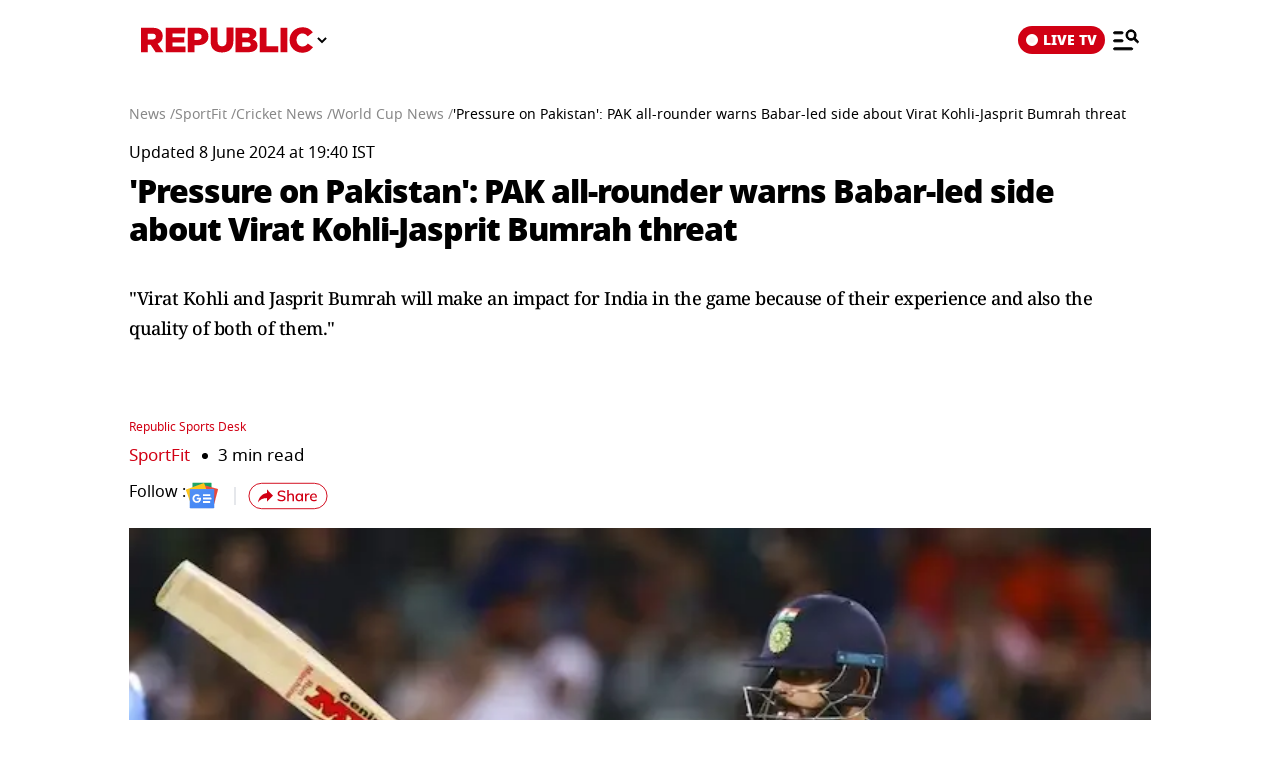

--- FILE ---
content_type: text/html; charset=UTF-8
request_url: https://www.republicworld.com/amp/sports/cricket/world-cup/pressure-on-pakistan-pak-all-rounder-warns-babar-led-side-about-virat-kohli-jasprit-bumrah-threat
body_size: 23614
content:
<!doctype html>
<html lang="en"  amp>

<head>
<title>'Pressure on Pakistan': PAK all-rounder warns Babar-led side about Virat Kohli-Jasprit Bumrah threat | Republic World</title>
<link rel="canonical" href="https://www.republicworld.com/sports/cricket/world-cup/pressure-on-pakistan-pak-all-rounder-warns-babar-led-side-about-virat-kohli-jasprit-bumrah-threat">
<meta charset="utf-8">
<meta name="description" content="&amp;quot;Virat Kohli and Jasprit Bumrah will make an impact for India in the game because of their experience and also the quality of both of them.&amp;quot;">
<meta name="keywords" content="Virat Kohli, Jasprit Bumrah, Bumrah, Kohli, India vs Pakistan, IND vs PAK, Fawad Alam, Alam, Mohammad Amir">
<meta name="news_keywords" content="Virat Kohli, Jasprit Bumrah, Bumrah, Kohli, India vs Pakistan, IND vs PAK, Fawad Alam, Alam, Mohammad Amir">
<meta name="google-site-verification" content="cU_o7P6kj1ep1tjsazcIG4QcPL5NCBOdZObrhg8xUAU">
<meta name="msvalidate.01" content="127C64218333E9EC24FE29E7FB7C7816">
<meta name="language" content="en_IN">
<meta name="dc.language" content="en_IN">
<meta name="DC.format" content="text/html">
<meta name="DC.rights" content="https://www.republicworld.com/privacy-policy/">
<meta name="robots" content="index, follow">
<meta name="googlebot" content="index, follow">
<meta name="robots" content="max-snippet:-1, max-image-preview:large">
<meta name="mobile-web-app-capable" content="yes">
<meta name="viewport" content="width=device-width,minimum-scale=1,initial-scale=1">
<meta name="application-name" content="Republic World">
<meta property="fb:admins" content="100022662586814">
<meta property="fb:app_id" content="1844715279113959">
<meta property="fb:pages" content="1159346367512575">
<meta itemprop="description" content="&amp;quot;Virat Kohli and Jasprit Bumrah will make an impact for India in the game because of their experience and also the quality of both of them.&amp;quot;">
<meta itemprop="image" content="https://img.republicworld.com/rimages/vk2022-171706018379816_9.webp">
<meta itemprop="url" content="https://www.republicworld.com/sports/cricket/world-cup/pressure-on-pakistan-pak-all-rounder-warns-babar-led-side-about-virat-kohli-jasprit-bumrah-threat">
<meta itemprop="thumbnailUrl" content="https://img.republicworld.com/rimages/vk2022-171706018379816_9.webp">
<meta itemprop="headline" content="'Pressure on Pakistan': PAK all-rounder warns Babar-led side about Virat Kohli-Jasprit Bumrah threat">
<meta itemprop="inLanguage" content="en_IN">
<meta itemprop="sourceOrganization" content="Republic World">
<meta itemprop="datePublished" content="2024-06-08T19:40:50+05:30">
<meta itemprop="dateModified" content="2024-06-08T19:40:51+05:30">
<meta itemprop="publisher" content="Republic World">
<meta itemprop="editor" content="Republic World">
<meta itemprop="startDate" content="2024-06-08T19:40:50+05:30">
<meta itemprop="dateModified" property="article:modified" content="2024-06-08T19:40:51+05:30">
<meta property="article:published" itemprop="datePublished" content="2024-06-08T19:40:50+05:30">
<meta itemprop="name" content="'Pressure on Pakistan': PAK all-rounder warns Babar-led side about Virat Kohli-Jasprit Bumrah threat">
<meta itemprop="keywords" content="Virat Kohli, Jasprit Bumrah, Bumrah, Kohli, India vs Pakistan, IND vs PAK, Fawad Alam, Alam, Mohammad Amir">
<meta name="article:author" content="Republic Sports Desk">
<meta name="twitter:card" content="summary_large_image">
<meta name="twitter:image" content="https://img.republicworld.com/rimages/vk2022-171706018379816_9.webp">
<meta name="twitter:creator" content="@republic">
<meta name="twitter:site" content="@republic">
<meta name="twitter:app:country" content="IN">
<meta name="twitter:app:name:googleplay" content="Republic World">
<meta name="twitter:app:name:iphone" content="Republic World">
<meta name="twitter:description" content="&amp;quot;Virat Kohli and Jasprit Bumrah will make an impact for India in the game because of their experience and also the quality of both of them.&amp;quot;">
<meta name="twitter:title" content="'Pressure on Pakistan': PAK all-rounder warns Babar-led side about Virat Kohli-Jasprit Bumrah threat">
<meta name="tweetmeme-title" content="'Pressure on Pakistan': PAK all-rounder warns Babar-led side about Virat Kohli-Jasprit Bumrah threat">
<meta name="twitter:url" content="https://www.republicworld.com/amp/sports/cricket/world-cup/pressure-on-pakistan-pak-all-rounder-warns-babar-led-side-about-virat-kohli-jasprit-bumrah-threat">
<meta name="twitter:image:alt" content="T20 World Cup records">
<meta property="og:site_name" content="Republic World">
<meta property="og:locale" content="en_IN">
<meta property="og:url" content="https://www.republicworld.com/sports/cricket/world-cup/pressure-on-pakistan-pak-all-rounder-warns-babar-led-side-about-virat-kohli-jasprit-bumrah-threat">
<meta property="og:type" content="article">
<meta property="og:title" content="'Pressure on Pakistan': PAK all-rounder warns Babar-led side about Virat Kohli-Jasprit Bumrah threat">
<meta property="og:description" content="&amp;quot;Virat Kohli and Jasprit Bumrah will make an impact for India in the game because of their experience and also the quality of both of them.&amp;quot;">
<meta property="og:image" content="https://img.republicworld.com/rimages/vk2022-171706018379816_9.webp">
<meta property="og:image:width" content="1200">
<meta property="og:image:height" content="675">
<meta property="og:image:alt" content="T20 World Cup records">
<meta property="article:published_time" content="2024-06-08T19:40:50+05:30">
<meta property="article:modified_time" content="2024-06-08T19:40:51+05:30">





  
  
	<style amp-custom>.sidebar-content{display:flex;margin:0 auto}.ampstart-navbar-trigger{float:right;font-size:2rem;line-height:3.5rem;padding-right:.5rem;width:30px}.sidebar-content{justify-content:space-between;max-width:1022px;padding:1rem;position:relative}.categoriesWrapper{display:grid;font-size:1rem;font-weight:600;grid-template-columns:1fr;padding-bottom:2.25rem;padding-left:1.25rem;padding-right:1.25rem;position:relative;text-transform:capitalize}.menu-items{align-items:center;display:inline-flex}.menu-items amp-img{height:16px;margin:4px 6px 0 0;width:16px}.topheader{width:100%}*,:after,:before{border:0 solid #e5e7eb;box-sizing:border-box}:after,:before{--tw-content:""}html{line-height:1.5;-webkit-text-size-adjust:100%;font-family:ui-sans-serif,system-ui,sans-serif,Apple Color Emoji,Segoe UI Emoji,Segoe UI Symbol,Noto Color Emoji;font-feature-settings:normal;font-variation-settings:normal;-moz-tab-size:4;-o-tab-size:4;tab-size:4;-webkit-tap-highlight-color:transparent}body{line-height:inherit;margin:0}hr{border-top-width:1px;color:inherit;height:0}h1,h2,h3,h5{font-size:inherit;font-weight:inherit}a{color:inherit;text-decoration:inherit}button,select{color:inherit;font-family:inherit;font-feature-settings:inherit;font-size:100%;font-variation-settings:inherit;font-weight:inherit;line-height:inherit;margin:0;padding:0}button,select{text-transform:none}[type=button],button{-webkit-appearance:button;background-color:transparent;background-image:none}::-webkit-inner-spin-button,::-webkit-outer-spin-button{height:auto}::-webkit-search-decoration{-webkit-appearance:none}::-webkit-file-upload-button{-webkit-appearance:button;font:inherit}h1,h2,h3,h5,hr,p{margin:0}ul{list-style:none;margin:0;padding:0}[role=button],button{cursor:pointer}img,svg{display:block;vertical-align:middle}img{height:auto;max-width:100%}[hidden]{display:none}*,:after,:before{--tw-border-spacing-x:0;--tw-border-spacing-y:0;--tw-translate-x:0;--tw-translate-y:0;--tw-rotate:0;--tw-skew-x:0;--tw-skew-y:0;--tw-scale-x:1;--tw-scale-y:1;--tw-pan-x: ;--tw-pan-y: ;--tw-pinch-zoom: ;--tw-scroll-snap-strictness:proximity;--tw-gradient-from-position: ;--tw-gradient-via-position: ;--tw-gradient-to-position: ;--tw-ordinal: ;--tw-slashed-zero: ;--tw-numeric-figure: ;--tw-numeric-spacing: ;--tw-numeric-fraction: ;--tw-ring-inset: ;--tw-ring-offset-width:0px;--tw-ring-offset-color:#fff;--tw-ring-color:rgba(59,130,246,.5);--tw-ring-offset-shadow:0 0 #0000;--tw-ring-shadow:0 0 #0000;--tw-shadow:0 0 #0000;--tw-shadow-colored:0 0 #0000;--tw-blur: ;--tw-brightness: ;--tw-contrast: ;--tw-grayscale: ;--tw-hue-rotate: ;--tw-invert: ;--tw-saturate: ;--tw-sepia: ;--tw-drop-shadow: ;--tw-backdrop-blur: ;--tw-backdrop-brightness: ;--tw-backdrop-contrast: ;--tw-backdrop-grayscale: ;--tw-backdrop-hue-rotate: ;--tw-backdrop-invert: ;--tw-backdrop-opacity: ;--tw-backdrop-saturate: ;--tw-backdrop-sepia: }::backdrop{--tw-border-spacing-x:0;--tw-border-spacing-y:0;--tw-translate-x:0;--tw-translate-y:0;--tw-rotate:0;--tw-skew-x:0;--tw-skew-y:0;--tw-scale-x:1;--tw-scale-y:1;--tw-pan-x: ;--tw-pan-y: ;--tw-pinch-zoom: ;--tw-scroll-snap-strictness:proximity;--tw-gradient-from-position: ;--tw-gradient-via-position: ;--tw-gradient-to-position: ;--tw-ordinal: ;--tw-slashed-zero: ;--tw-numeric-figure: ;--tw-numeric-spacing: ;--tw-numeric-fraction: ;--tw-ring-inset: ;--tw-ring-offset-width:0px;--tw-ring-offset-color:#fff;--tw-ring-color:rgba(59,130,246,.5);--tw-ring-offset-shadow:0 0 #0000;--tw-ring-shadow:0 0 #0000;--tw-shadow:0 0 #0000;--tw-shadow-colored:0 0 #0000;--tw-blur: ;--tw-brightness: ;--tw-contrast: ;--tw-grayscale: ;--tw-hue-rotate: ;--tw-invert: ;--tw-saturate: ;--tw-sepia: ;--tw-drop-shadow: ;--tw-backdrop-blur: ;--tw-backdrop-brightness: ;--tw-backdrop-contrast: ;--tw-backdrop-grayscale: ;--tw-backdrop-hue-rotate: ;--tw-backdrop-invert: ;--tw-backdrop-opacity: ;--tw-backdrop-saturate: ;--tw-backdrop-sepia: }.visible{visibility:visible}.static{position:static}.fixed{position:fixed}.absolute{position:absolute}.relative{position:relative}.sticky{position:sticky}.left-0{left:0}.right-4{right:1rem}.top-0{top:0}.top-2{top:.5rem}.z-50{z-index:50}.float-right{float:right}.m-0{margin:0}.m-2{margin:.5rem}.mx-3{margin-left:.75rem;margin-right:.75rem}.mx-auto{margin-left:auto;margin-right:auto}.my-0{margin-bottom:0;margin-top:0}.my-2{margin-bottom:.5rem;margin-top:.5rem}.mb-0{margin-bottom:0}.mb-11{margin-bottom:2.75rem}.mb-2{margin-bottom:.5rem}.mb-8{margin-bottom:2rem}.mr-2{margin-right:.5rem}.mt-0{margin-top:0}.mt-2{margin-top:.5rem}.mt-3{margin-top:.75rem}.inline-block{display:inline-block}.flex{display:flex}.grid{display:grid}.hidden{display:none}.h-20{height:5rem}.h-full{height:100%}.h-max{height:-moz-max-content;height:max-content}.w-2{width:.5rem}.w-full{width:100%}.max-w-5xl{max-width:64rem}.max-w-7xl{max-width:80rem}.max-w-full{max-width:100%}.cursor-pointer{cursor:pointer}.list-none{list-style-type:none}.grid-cols-1{grid-template-columns:repeat(1,minmax(0,1fr))}.flex-row{flex-direction:row}.flex-col{flex-direction:column}.flex-wrap{flex-wrap:wrap}.items-start{align-items:flex-start}.items-center{align-items:center}.items-baseline{align-items:baseline}.justify-start{justify-content:flex-start}.justify-center{justify-content:center}.justify-between{justify-content:space-between}.gap-0{gap:0}.gap-2{gap:.5rem}.gap-3{gap:.75rem}.gap-4{gap:1rem}.gap-5{gap:1.25rem}.overflow-auto{overflow:auto}.whitespace-nowrap{white-space:nowrap}.rounded-lg{border-radius:.5rem}.border{border-width:1px}.border-b{border-bottom-width:1px}.border-black{--tw-border-opacity:1;border-color:rgb(0 0 0/var(--tw-border-opacity))}.border-gray-300{--tw-border-opacity:1;border-color:rgb(209 213 219/var(--tw-border-opacity))}.border-opacity-15{--tw-border-opacity:.15}.bg-white{--tw-bg-opacity:1;background-color:rgb(255 255 255/var(--tw-bg-opacity))}.p-3{padding:.75rem}.px-2{padding-left:.5rem;padding-right:.5rem}.px-3{padding-left:.75rem;padding-right:.75rem}.px-5{padding-left:1.25rem;padding-right:1.25rem}.px-6{padding-left:1.5rem;padding-right:1.5rem}.py-1{padding-bottom:.25rem;padding-top:.25rem}.py-2{padding-bottom:.5rem;padding-top:.5rem}.py-5{padding-bottom:1.25rem;padding-top:1.25rem}.pb-10{padding-bottom:2.5rem}.pb-3{padding-bottom:.75rem}.pb-4{padding-bottom:1rem}.pt-0{padding-top:0}.pt-2{padding-top:.5rem}.pt-4{padding-top:1rem}.text-left{text-align:left}.text-center{text-align:center}.text-2xl{font-size:1.5rem;line-height:2rem}.text-base{font-size:1rem;line-height:1.5rem}.text-sm{font-size:.875rem;line-height:1.25rem}.text-xl{font-size:1.25rem;line-height:1.75rem}.text-xs{font-size:.75rem;line-height:1rem}.font-black{font-weight:900}.font-bold{font-weight:700}.font-medium{font-weight:500}.font-normal{font-weight:400}.font-semibold{font-weight:600}.capitalize{text-transform:capitalize}.leading-relaxed{line-height:1.625}.leading-snug{line-height:1.375}.leading-tight{line-height:1.25}.text-black{--tw-text-opacity:1;color:rgb(0 0 0/var(--tw-text-opacity))}.text-gray-600{--tw-text-opacity:1;color:rgb(75 85 99/var(--tw-text-opacity))}.text-white{--tw-text-opacity:1;color:rgb(255 255 255/var(--tw-text-opacity))}.shadow-lg{--tw-shadow:0 10px 15px -3px rgba(0,0,0,.1),0 4px 6px -4px rgba(0,0,0,.1);--tw-shadow-colored:0 10px 15px -3px var(--tw-shadow-color),0 4px 6px -4px var(--tw-shadow-color)}.shadow-lg{box-shadow:var(--tw-ring-offset-shadow,0 0 #0000),var(--tw-ring-shadow,0 0 #0000),var(--tw-shadow)}:root{--swiper-navigation-size:30px}html{font-display:swap}html[amp] p a{word-break:break-word}.storyContent p img{width:100%}.storyContent p{color:var(--black);font-size:17px;font-weight:500;letter-spacing:-.5px;line-height:1.6;padding-bottom:8px}.contentMainWrap{display:grid;grid-template-columns:72% 28%}body:has(.categoryCointainer) footer .contentWrapper,body:has(.categoryContentWrapper) footer .contentWrapper,body:has(.storyContainer) footer .contentWrapper{margin-left:auto;margin-right:auto;max-width:75rem}.contentWrapper{margin:0 auto;max-width:1022px;width:calc(85% - 120px)}.livedot{background-color:#fff;border-radius:50%;display:inline-block;height:12px;margin:0 5px 0 0;position:relative;width:12px}.livedot:before{animation:blink_2 1.5s ease-in-out infinite;background:#d10014;border-radius:50%;content:"";height:6px;left:50%;position:absolute;top:50%;transform:translate(-50%,-50%);width:6px}@keyframes blink_2{0%,to{opacity:1}50%{opacity:0}}@media screen and (max-width:680px){.contentMainWrap{display:grid;grid-template-columns:100%}.mainWrapper{margin-top:16px;width:100%}.storyContent p img{width:100%}.storyContent p{font-size:var(--font17)}}@media screen and (max-width:1280px){.mainWrapper{margin-top:24px;width:100%}.contentWrapper{width:calc(100% - 40px)}}@media only screen and (min-width:681px) and (max-width:1100px){.contentMainWrap{display:grid;grid-template-columns:100%}}.amp-str-nav-back-img.svelte-5jbm1m.svelte-5jbm1m{background-image:url(https://img.republicworld.com/icons/icons/menu-icon.svg);height:28px;width:26px}.costum-select-css.svelte-5jbm1m.svelte-5jbm1m{background:0 0;padding:0 8px;width:17px}.env-dt-img-ft.svelte-5jbm1m.svelte-5jbm1m{-o-object-fit:contain;object-fit:contain}noscript.svelte-5jbm1m img.svelte-5jbm1m{display:block;height:auto;width:100%}.amp-img-obj.svelte-5jbm1m.svelte-5jbm1m,.logi-img-obj.svelte-5jbm1m.svelte-5jbm1m{-o-object-fit:contain;object-fit:contain}.amp-img-obj.svelte-5jbm1m.svelte-5jbm1m{margin:4px 6px 0 0}amp-img.svelte-5jbm1m.svelte-5jbm1m{-o-object-fit:contain;object-fit:contain}.amp-logo.svelte-5jbm1m amp-img.svelte-5jbm1m{height:62px;width:172px}@keyframes svelte-enl3wk-scroll-left{0%{transform:translate(0)}to{transform:translate(-50%)}}.logo{cursor:pointer;margin:0 auto}.logo img{display:block;width:100%}@keyframes slideDown{0%{transform:translateY(-100%)}to{transform:translateY(0)}}@media screen and (max-width:1200px){.logo{margin:0;width:265px}}@media (max-width:1024px){@keyframes slideDown{0%{transform:translateY(-100%)}to{transform:translateY(0)}}}@media (max-width:767px){.logo{max-width:60%}}*{box-sizing:border-box}*,html{margin:0;padding:0}html{overflow-x:hidden}:root{--primary:#a20014;--secondary:#e8bf34;--white:#fff;--black:#000;--darkred:#d10014;--darkshadow:#b00011;--tab_redBorder:#b00011;--off_white:#d6d6d6;--footer-background:#fff3f3;--border-button:#b10516;--light_gray:#e0e0e0;--yellow:gold;--darkerGray:#474747;--blue:#0060df;--maroon:#7b000c;--breakingwidget:#b10203;--lightGreen:#29b25a;--darkPurple:#6d297d;--lightPurple:#893e9c;--enterainment:#bf0072;--lifestyle:#9f1b6a;--lifestylePink:#ff29a9;--body-font:"Noto Sans",Tahoma;--fnotodisplay:"Noto Sans Display",Tahoma;--fnotoSerif:"Noto Serif",serif;--fmulish:"Mulish",Tahoma;--fLora:"Lora",serif;--Barlow:"Barlow",Tahoma;--font38:38px;--font35:35px;--font52:52px;--font50:50px;--font46:46px;--font44:44px;--font36:36px;--font32:32px;--font30:30px;--font28:28px;--font26:26px;--font25:25px;--font24:24px;--font23:23px;--font22:22px;--font20:20px;--font18:18px;--font17:17px;--font16:16px;--font15:15px;--font14:14px;--font13:13px;--font12:12px;--font11:11px;--font10:10px;--font8:8px;--font7:7px}h3{font-size:var(--font26)}h5{font-size:var(--font20)}h1,h2,h3,h5,p{margin:0}body{font-family:Noto Sans,Tahoma;margin:0 auto;padding:0;touch-action:pan-x;touch-action:pan-y}a,a:focus,a:hover{cursor:pointer;text-decoration:none;transition:all .4s ease}a:active,a:focus,button:active,button:focus,button:hover{outline:0;transition:all .4s ease;-webkit-transition:all .4s ease;-moz-transition:all .4s ease;-ms-transition:all .4s ease;-o-transition:all .4s ease}button::-moz-focus-inner{outline:0}::-moz-selection{background:var(--primary);color:var(--white)}::selection{background:var(--primary);color:var(--white)}ul{margin:0;padding:0}.mainWrapper{margin-top:24px}.contentWrapper{margin:0 auto;max-width:1022px;width:calc(100% - 120px)}.borderRight{border-right:1px solid #c2c2c2}.textCenter{text-align:center}.flexwrap{flex-wrap:wrap}.flex,.flexwrap{display:flex}@keyframes pulse-white{0%{box-shadow:0 0 #ffffffe6;transform:scale(.95)}70%{box-shadow:0 0 0 10px #fff0;transform:scale(1)}to{box-shadow:0 0 #fff0;transform:scale(.95)}}@keyframes blink-animation{to{visibility:hidden}}::-webkit-scrollbar{display:none;-ms-overflow-style:none;scrollbar-width:none}@media screen and (max-width:1024px){body{overflow-x:hidden}.contentWrapper{width:calc(100% - 64px)}}@media (max-width:1280px){.mainWrapper{margin-top:24px;width:100%}.contentWrapper{width:calc(100% - 40px)}}@media (max-width:680px){body{overflow-x:hidden}.borderRight{border-right:none}.contentWrapper{width:calc(100% - 32px)}}a.svelte-ci979e.svelte-ci979e{text-decoration:none}@media (max-width:767px){select.svelte-ci979e.svelte-ci979e{display:none}}footer{background-color:var(--footer-background);padding:54px 0 40px}.footerRow{padding:36px 0}.mainFooterSection .footerRow{display:grid;grid-template-columns:20% 52% 23%;grid-column-gap:30px}.mainFooterSection .footerRow{padding:24px 0}.links li a{color:var(--black);display:inline-block;font-size:var(--font14);line-height:1.4;padding:8px 0}.logosRow{display:flex;flex-wrap:wrap;gap:12px;justify-content:center}.logosRow img{height:26px;padding:0 6px}.logosRow a{background-position:100%;background-repeat:no-repeat;background-size:100%;height:26px;-o-object-fit:cover;object-fit:cover}.downloadLogosRow a{background-position:100%;background-repeat:no-repeat;background-size:100%;display:block;height:62px;-o-object-fit:cover;object-fit:cover;position:relative;width:179px}.downloadLogosRow img{margin-bottom:17px;width:65%}.footerRow h5{font-size:var(--font14);font-weight:600;line-height:1.1;margin-bottom:16px}.ftrCol.borderRight{padding-right:30px}.copyright{font-size:var(--font14);font-weight:500;line-height:1.4}.links li a:hover{color:var(--primary);padding-left:5px}footer a:hover{color:var(--primary)}@media (max-width:1024px){.mainFooterSection .footerRow{grid-template-columns:100%;grid-column-gap:0}.ftrCol.borderRight{border-right:0}.ftrCol.borderRight{padding-right:0}.ftrCol .links{display:flex;flex-wrap:wrap}.ftrCol .links li{margin-right:1.5rem;width:auto}.ftrCol{border-bottom:1px solid var(--darkred);padding-bottom:20px}.mainFooterSection .footerRow{border-bottom:0;border-top:0;padding:20px 0 0}.logosRow{padding:24px 0 0}.downloadappBlock{padding:24px 0;text-align:center}footer{padding:15px 0 110px}.ftrflex{display:flex;flex-direction:column;flex-wrap:wrap}.mainFooterSection{order:3;width:100%}.copyrightSection{margin:0 auto;order:4;padding:24px 0 0;width:100%}.footerRow{border-bottom:1px solid var(--darkred);border-top:0;padding:24px 0}.downloadLogosRow img:last-child{margin-bottom:0}.downloadLogosRow{display:flex;justify-content:center}.downloadLogosRow img{margin-bottom:0;margin-right:15px;width:148px}.downloadLogosRow a{width:148px}.links li a{font-size:var(--font16);padding:8px 10px}}@media (max-width:767px){.downloadLogosRow img{margin:0 10px;width:180px}.downloadLogosRow a{width:180px}}@media (max-width:680px){footer .logosRow img{height:20px}.ftrCol .links li{width:50%}copyrightSection{padding:24px 0 0}.downloadappBlock,.footerRow{padding:24px 0}.downloadLogosRow,.mainFooterSection .footerRow{display:block}.downloadLogosRow img{margin:0 8px}.links li a{font-size:var(--font14);padding:8px 10px}.downloadLogosRow img{display:block}.downloadLogosRow a,.downloadLogosRow img{margin:8px auto;width:180px}footer .logosRow a{margin:5px auto}}select.svelte-nivro1.svelte-nivro1{display:none}a.svelte-zl3fj5.svelte-zl3fj5{text-decoration:none}img.svelte-zl3fj5.svelte-zl3fj5{border-radius:5px;height:40px;width:auto}@media screen and (max-width:680px){img.svelte-zl3fj5.svelte-zl3fj5{border:1px solid gray;border-radius:5px;height:33px;width:107px}}.ampBreadcrumb.svelte-1bylf4e.svelte-1bylf4e{min-height:20px}.storyBreadcrumb.svelte-1bylf4e.svelte-1bylf4e{margin-bottom:16px}.breadcrumb.svelte-1bylf4e ul.svelte-1bylf4e{display:flex;flex-wrap:nowrap;gap:4px;text-overflow:ellipsis;white-space:nowrap;width:100%}.breadcrumb.svelte-1bylf4e ul li.svelte-1bylf4e{font-size:14px;font-weight:400}.breadcrumb.svelte-1bylf4e a.svelte-1bylf4e{color:#888;transition:.4s}.storyContent a:-webkit-any-link{cursor:pointer}.description h3,.description ul{padding-bottom:16px}.description ul li{list-style-type:disc;margin-left:20px}.description ul li{font-size:var(--font22);font-weight:500;list-style-type:disc;padding-bottom:15px}.description{-webkit-user-select:none;-moz-user-select:none;user-select:none}.storyContent ul li{font-size:22px;list-style-type:disc;margin-left:42px}.topStorycard{margin:0 auto;padding:0;position:relative;text-align:left;top:0;width:100%;z-index:12}.published p{font-size:var(--font14);font-weight:500}.author{align-items:center;color:var(--darkred);display:flex;font-size:var(--font18);gap:8px}.author,.storyEditor{font-weight:500}.storyImg{text-align:center}.storyImg,.storyImg img{max-width:100%}.storyContent .storyImg:first-child img{width:100%}.imgCredit{color:var(--darkerGray);font-family:Mulish;font-size:var(--font14);padding:8px 0 0;text-align:left}.storyContent p{color:var(--black);font-size:var(--font17);font-weight:500;letter-spacing:-.5px;line-height:1.6;padding-bottom:8px}.storyContent p a{border-bottom:1px solid var(--blue);color:var(--blue)}.storyContent h2{color:#000;font-family:Noto Sans,Tahoma;font-size:28px;font-weight:800;letter-spacing:-.84px;line-height:120%;padding-bottom:8px;padding-top:20px}.storyContent h2 span{background-color:transparent}.storyContent p img{width:100%}.storyContent p img{margin-top:24px}@keyframes blink{0%{opacity:1}50%{opacity:0}to{opacity:1}}@media screen and (max-width:1024px){.published p{font-size:var(--font12);font-weight:500}.storyContent p{font-size:var(--font20)}.storyImg{max-width:100%}.storyImg img{width:100%}.storyContent h2{padding-bottom:10px}.topStorycard{width:92%}}@media screen and (max-width:767px){.storyContent ul li{font-size:17px}.storyContent p{font-size:var(--font20)}.description ul li{font-size:var(--font20)}.storyContent h2{font-size:var(--font26)}}@media screen and (max-width:680px){.storyContent ul li{font-size:17px}.published p{font-size:var(--font12)}.topStorycard{padding:0;width:100%}.description h3{font-size:var(--font20);font-weight:800}.storyContent p{font-size:var(--font17)}.author{font-size:13px}.follow img{height:23px;width:28px}.follow:before{margin:auto 16px;right:-12px}.follow{padding-right:16px}.imgCredit{font-size:var(--font12)}.storyContent p{font-size:var(--font17)}.storyContent h2{font-size:var(--font22)}.description ul li{font-size:var(--font17)}}.published p.svelte-brg13d span.svelte-brg13d{color:#d10014}.imgCredit.svelte-1x6295w{padding:8px 0}.minHieght185.svelte-crga7p{min-height:185px}.imgCredit.svelte-crga7p{padding:8px 0}.ampBreadcrumb.svelte-3sfysr.svelte-3sfysr{min-height:20px}.storyBreadcrumb.svelte-3sfysr.svelte-3sfysr{margin-bottom:16px}.breadcrumb.svelte-3sfysr ul.svelte-3sfysr{display:flex;flex-wrap:nowrap;gap:4px;text-overflow:ellipsis;white-space:nowrap;width:100%}.breadcrumb.svelte-3sfysr ul li.svelte-3sfysr{font-size:14px;font-weight:400}.breadcrumb.svelte-3sfysr a.svelte-3sfysr{color:#888;transition:.4s}.contentMainWrap.svelte-3sfysr.svelte-3sfysr{display:grid;grid-template-columns:100% 0;max-width:1200px;width:100%;grid-column-gap:0}@media screen and (max-width:680px){.storyBreadcrumb.svelte-3sfysr.svelte-3sfysr{padding:0}.breadcrumb.svelte-3sfysr ul li.svelte-3sfysr{font-size:12px}.contentWrapper.svelte-3sfysr.svelte-3sfysr{width:calc(100% - 32px)}.contentMainWrap.svelte-3sfysr.svelte-3sfysr{display:block}.mainWrapper.svelte-3sfysr.svelte-3sfysr{margin:0 auto;width:100%}.contentMainWrap.svelte-3sfysr.svelte-3sfysr{grid-template-columns:repeat(1,1fr)}}.grid.svelte-ooozxy{display:grid;gap:1rem;grid-template-columns:repeat(var(--columns),1fr)}.storyContent ul li{font-size:22px;list-style-type:disc;margin-left:20px}.Storyshare.svelte-9p22hr{height:24px}.google-news-icon.svelte-9p22hr{height:26.287px;width:32.003px}.vartical-dash.svelte-9p22hr{height:18px;width:1px}.borderWidthHeight.svelte-9p22hr{height:18px;width:1px}.marginLi.svelte-9p22hr{margin:0}.maxWidth350.svelte-9p22hr{max-width:350px}.backGroundColor1511119c.svelte-9p22hr{background-color:#1511119c}@media screen and (max-width:680px){.google-news-icon.svelte-9p22hr{flex-shrink:0;height:18.894px;width:23.002px}}.storyEditor.svelte-11s80fc .highlightName.svelte-11s80fc{color:#d10014}.bullet.svelte-11s80fc.svelte-11s80fc{font-size:17px;padding-left:12px}.bullet.svelte-11s80fc.svelte-11s80fc:before{background-color:#000;border-radius:50%;content:"";display:inline-block;height:6px;margin-right:10px;vertical-align:middle;width:6px}.category-label.svelte-11s80fc.svelte-11s80fc{color:#d10014;font-size:17px}.google-news-icon.svelte-11s80fc.svelte-11s80fc{height:26.287px;width:32.003px}.vartical-dash.svelte-11s80fc.svelte-11s80fc{height:18px;width:1px}@media screen and (max-width:680px){.category-label.svelte-11s80fc.svelte-11s80fc{align-items:center;display:flex;font-size:13px}.bullet.svelte-11s80fc.svelte-11s80fc{font-size:13px}.bullet.svelte-11s80fc.svelte-11s80fc:before{background-color:#000;border-radius:50%;content:"";display:inline-block;height:5px;margin-right:10px;vertical-align:middle;width:5px}.google-news-icon.svelte-11s80fc.svelte-11s80fc{flex-shrink:0;height:18.894px;width:23.002px}}li.svelte-13ir6zv.svelte-13ir6zv::marker{color:#292828}@keyframes svelte-13ir6zv-repu_ani_text{0%{background-position:0 0}to{background-position:200% 0}}@keyframes svelte-13ir6zv-blink{0%,to{opacity:0}50%{opacity:1}}.storyTitle.svelte-137fd8f h1.svelte-137fd8f{font-display:swap;line-height:1.2;min-height:110px}.custom-heading.svelte-137fd8f.svelte-137fd8f{line-height:1.4;min-height:120px}.storyBreadcrumb.svelte-137fd8f span.svelte-137fd8f{font-family:Mukta;line-height:130%}.storyTitle.svelte-137fd8f.svelte-137fd8f{text-align:left}.topStorycard.svelte-137fd8f .title-wrapper.svelte-137fd8f{align-items:flex-start}.custom-heading.svelte-137fd8f.svelte-137fd8f{font-family:"Noto Serif",-apple-system,BlinkMacSystemFont,Segoe UI,Roboto,Oxygen,Ubuntu,Cantarell,Helvetica Neue,Tahoma,sans-serif;font-size:18px;font-weight:400;letter-spacing:-.5px;line-height:30px;margin-bottom:.5rem;min-height:3.5lh;text-align:left}.engFont.svelte-137fd8f.svelte-137fd8f{font-family:Noto Sans,-apple-system,BlinkMacSystemFont,Segoe UI,Roboto,Oxygen,Ubuntu,Cantarell,Helvetica Neue,Tahoma,sans-serif;font-size:32px;font-weight:900;letter-spacing:-1px;line-height:44px}h1.svelte-137fd8f span.svelte-137fd8f{color:#d10014}@media screen and (max-width:680px){.storyBreadcrumb.svelte-137fd8f.svelte-137fd8f{padding:0}.custom-heading.svelte-137fd8f.svelte-137fd8f{font-size:18px}.engFont.svelte-137fd8f.svelte-137fd8f{font-family:Noto Sans,Arial,Helvetica,Tahoma,sans-serif;font-size:24px;font-weight:900;letter-spacing:-.5px;line-height:34px}}amp-story-grid-layer.svelte-aofrb5.svelte-aofrb5{padding:22px 15px 32px}.grid.svelte-aofrb5.svelte-aofrb5{display:grid;gap:15px 20px;grid-template-columns:1fr 1fr}.grid.svelte-aofrb5 a p.svelte-aofrb5{color:#000;font-size:16px;font-style:normal;font-weight:600;line-height:125%;padding-top:5px}ul.shareNav.svelte-jcd5lr.svelte-jcd5lr{flex-direction:row;justify-content:center;padding-top:40px}.shareNav.svelte-jcd5lr li.svelte-jcd5lr{display:inline-block;padding:0 10px}.shareNav.svelte-jcd5lr li a.svelte-jcd5lr{display:block;height:36px;transition:all .4s linear;width:36px}.shareNav.svelte-jcd5lr li a.svelte-jcd5lr:hover{transform:scale(1.1)}.shareNav.svelte-jcd5lr li a img.svelte-jcd5lr{width:100%}@media (max-width:680px){.shareNav.svelte-jcd5lr li a.svelte-jcd5lr{height:26px;width:26px}.shareNav.svelte-jcd5lr.svelte-jcd5lr{padding-top:26px}}
@font-face{
                                    font-display: swap;
                                    font-family: 'Noto Sans';
                                    font-weight: 400;
                                    src: url(https://static.republicworld.com/assets/font/notosans-regular-webfont.woff2) format('woff2'),
                                        url(https://static.republicworld.com/assets/font/notosans-regular-webfont.woff) format('woff');
                                }                             
                                @font-face{
                                    font-display: swap;
                                    font-family: 'Noto Sans';
                                    font-weight: 900;
                                    src: url(https://static.republicworld.com/assets/font/notosans-black-webfont.woff2) format('woff2'),
                                        url(https://static.republicworld.com/assets/font/notosans-black-webfont.woff) format('woff');
                                }
                                @font-face{
                                    font-family: 'Noto Serif';
                                    src: url(https://static.republicworld.com/assets/font/NotoSerif-Medium.woff2) format('woff2'),
                                        url(https://static.republicworld.com/assets/font/NotoSerif-Medium.woff) format('woff');
                                    font-weight: 500;
                                    font-style: normal;
                                    font-display: swap;
                                }
                
                                @font-face{
                                    font-display: swap;
                                    font-family: Mulish;
                                    font-style: normal;
                                    font-weight: 400;
                                    src: url(https://static.republicworld.com/assets/font/mulish-regular-webfont.woff2) format('woff2'),
                                        url(https://static.republicworld.com/assets/font/mulish-regular-webfont.woff) format('woff');
                                }</style>
		
		
		
		
		
		
		
		
		
		<!-- HEAD_svelte-1vqfnd4_START --><!-- HEAD_svelte-1vqfnd4_END --><!-- HEAD_svelte-1fgclog_START --><!-- HEAD_svelte-1fgclog_END --><!-- HEAD_svelte-6kw0x5_START -->                                            <!-- HEAD_svelte-6kw0x5_END --><!-- HEAD_svelte-qtqpu8_START -->                   <!-- HEAD_svelte-qtqpu8_END --><!-- HEAD_svelte-2litwb_START -->             <!-- HEAD_svelte-2litwb_END -->
  <link rel="shortcut icon" href="../../../../favicon.ico">
  <link rel="icon" sizes="16x16 32x32 64x64" href="../../../../favicon.ico">
  <link rel="icon" type="image/jpeg" sizes="196x196"
    href="https://img.republicworld.com/all_images/republiclogo-1731495470288-file.jpeg?w=196&h=196&format=auto">
  <link rel="icon" type="image/jpeg" sizes="160x160"
    href="https://img.republicworld.com/all_images/republiclogo-1731495470288-file.jpeg?w=160&h=160&format=auto">
  <link rel="icon" type="image/jpeg" sizes="96x96"
    href="https://img.republicworld.com/all_images/republiclogo-1731495470288-file.jpeg?w=96&h=96&format=auto">
  <link rel="icon" type="image/jpeg" sizes="64x64"
    href="https://img.republicworld.com/all_images/republiclogo-1731495470288-file.jpeg?w=64&h=64&format=auto">
  <link rel="icon" type="image/jpeg" sizes="32x32"
    href="https://img.republicworld.com/all_images/republiclogo-1731495470288-file.jpeg?w=32&h=32&format=auto">
  <link rel="icon" type="image/jpeg" sizes="16x16"
    href="https://img.republicworld.com/all_images/republiclogo-1731495470288-file.jpeg?w=16&h=16&format=auto">
  <link rel="apple-touch-icon" href="https://img.republicworld.com/all_images/r.logo-1731494683026.svg">
  <link rel="apple-touch-icon" sizes="57x57"
    href="https://img.republicworld.com/all_images/republiclogo-1731495470288-file.jpeg?w=57&h=57&format=auto">
  <link rel="apple-touch-icon" sizes="72x72"
    href="https://img.republicworld.com/all_images/republiclogo-1731495470288-file.jpeg?w=72&h=72&format=auto">
  <link rel="apple-touch-icon" sizes="76x76"
    href="https://img.republicworld.com/all_images/republiclogo-1731495470288-file.jpeg?w=76&h=76&format=auto">
  <link rel="apple-touch-icon" sizes="114x114"
    href="https://img.republicworld.com/all_images/republiclogo-1731495470288-file.jpeg?w=114&h=114&format=auto">
  <link rel="apple-touch-icon" sizes="120x120"
    href="https://img.republicworld.com/all_images/republiclogo-1731495470288-file.jpeg?w=120&h=120&format=auto">
  <link rel="apple-touch-icon" sizes="144x144"
    href="https://img.republicworld.com/all_images/republiclogo-1731495470288-file.jpeg?w=144&h=144&format=auto">
  <link rel="apple-touch-icon" sizes="152x152"
    href="https://img.republicworld.com/all_images/republiclogo-1731495470288-file.jpeg?w=152&h=152&format=auto">
  <link rel="apple-touch-icon" sizes="180x180"
    href="https://img.republicworld.com/all_images/republiclogo-1731495470288-file.jpeg?w=180&h=180&format=auto">
  <link rel="apple-touch-icon" sizes="192x192"
    href="https://img.republicworld.com/all_images/republiclogo-1731495470288-file.jpeg?w=192&h=192&format=auto">
  <link rel="apple-touch-icon" sizes="512x512"
    href="https://img.republicworld.com/all_images/republiclogo-1731495470288-file.jpeg?w=512&h=512&format=auto">
  
  
  
  
  <!--  -->
  
  
  
  <link rel="dns-prefetch" href="https://gum.criteo.com">

  <link rel="dns-prefetch" href="https://img.republicworld.com">
  <link rel="dns-prefetch" href="https://pagead2.googlesyndication.com">
  <link rel="dns-prefetch" href="https://securepubads.g.doubleclick.net">
  <link rel="dns-prefetch" href="https://www.googletagmanager.com">


	<link rel="preload" as="script" href="https://cdn.ampproject.org/v0.js" />
	<script async src="https://cdn.ampproject.org/v0.js"></script>
	<style amp-boilerplate>body{-webkit-animation:-amp-start 8s steps(1,end) 0s 1 normal both;-moz-animation:-amp-start 8s steps(1,end) 0s 1 normal both;-ms-animation:-amp-start 8s steps(1,end) 0s 1 normal both;animation:-amp-start 8s steps(1,end) 0s 1 normal both}@-webkit-keyframes -amp-start{from{visibility:hidden}to{visibility:visible}}@-moz-keyframes -amp-start{from{visibility:hidden}to{visibility:visible}}@-ms-keyframes -amp-start{from{visibility:hidden}to{visibility:visible}}@-o-keyframes -amp-start{from{visibility:hidden}to{visibility:visible}}@keyframes -amp-start{from{visibility:hidden}to{visibility:visible}}</style><noscript><style amp-boilerplate>body{-webkit-animation:none;-moz-animation:none;-ms-animation:none;animation:none}</style></noscript>
<link rel="preload" as="script" href="https://cdn.ampproject.org/v0/amp-twitter-0.1.js" /><script async  custom-element="amp-twitter" src="https://cdn.ampproject.org/v0/amp-twitter-0.1.js"></script><link rel="preload" as="script" href="https://cdn.ampproject.org/v0/amp-sidebar-0.1.js" /><script async  custom-element="amp-sidebar" src="https://cdn.ampproject.org/v0/amp-sidebar-0.1.js"></script><link rel="preload" as="script" href="https://cdn.ampproject.org/v0/amp-lightbox-0.1.js" /><script async  custom-element="amp-lightbox" src="https://cdn.ampproject.org/v0/amp-lightbox-0.1.js"></script><script async custom-element="amp-form" src="https://cdn.ampproject.org/v0/amp-form-0.1.js"></script>
        <script async custom-element="amp-bind" src="https://cdn.ampproject.org/v0/amp-bind-0.1.js"></script>
        <script async custom-element="amp-analytics" src="https://cdn.ampproject.org/v0/amp-analytics-0.1.js"></script>
        <script type="application/ld+json">
          {"@context":"https://schema.org/","@type":"WebPage","name":"'Pressure on Pakistan': PAK all-rounder warns Babar-led side about Virat Kohli-Jasprit Bumrah threat","description":"\"Virat Kohli and Jasprit Bumrah will make an impact for India in the game because of their experience and also the quality of both of them.\"","keywords":"Virat Kohli, Jasprit Bumrah, Bumrah, Kohli, India vs Pakistan, IND vs PAK, Fawad Alam, Alam, Mohammad Amir","url":"https://www.republicworld.com/amp/sports/cricket/world-cup/pressure-on-pakistan-pak-all-rounder-warns-babar-led-side-about-virat-kohli-jasprit-bumrah-threat","Specialty":"https://schema.org/NewsMediaOrganization","mainContentOfPage":"News","lastReviewed":"2024-06-08T19:40:51+05:30"}
        </script>
      

        <script type="application/ld+json">
          {"@context":"https://schema.org","@type":"Organization","name":"Republic World","description":"\"Virat Kohli and Jasprit Bumrah will make an impact for India in the game because of their experience and also the quality of both of them.\"","url":"https://www.republicworld.com/","image":"https://static.republicworld.com/assets/images/republic-logo2.svg","logo":{"@type":"ImageObject","url":"https://static.republicworld.com/assets/images/republic-logo2.svg","width":"600","height":"60"},"address":{"@type":"PostalAddress","streetAddress":"FC6V+7RF, Sector 158, Noida, Gulavali, Uttar Pradesh 201310, India","postalCode":"201310","addressLocality":"Noida","addressRegion":"UP","addressCountry":"IN"},"sameAs":["https://www.facebook.com/RepublicWorld","https://x.com/republic","https://www.linkedin.com/company/republic-world","https://www.instagram.com/republicworld/","https://youtube.com/@RepublicWorld"]}
        </script>
      

        <script type="application/ld+json">
          {"@context":"https://schema.org","@type":"NewsMediaOrganization","name":"Republic World","url":"https://www.republicworld.com/","address":{"@type":"PostalAddress","streetAddress":"FC6V+7RF, Sector 158, Noida, Gulavali, Uttar Pradesh 201310, India","postalCode":"201310","addressLocality":"Noida","addressRegion":"UP","addressCountry":"IN"},"contactPoint":{"@type":"ContactPoint","telephone":"+91 – 0120 451 2100","contactType":"Customer Service","areaServed":"IN","availableLanguage":"English","hoursAvailable":{"opens":"09:00","closes":"18:00"}},"sameAs":["https://www.facebook.com/RepublicWorld","https://x.com/republic","https://www.linkedin.com/company/republic-world","https://www.instagram.com/republicworld/","https://youtube.com/@RepublicWorld"]}
        </script>
      

        <script type="application/ld+json">
          {"@context":"https://schema.org","@type":"SiteNavigationElement","name":["Live TV","World","Viral","Latest News","India News","Science News","Republic Business","Entertainment","Defence","SportFit","Opinion","Cricket","Election News","Education","Health","Videos","Tech ","Initiatives","Lifestyle","Travel"],"url":["https://www.republicworld.com/livetv","https://www.republicworld.com/world-news","https://www.republicworld.com/viral","https://www.republicworld.com/latest-news","https://www.republicworld.com/india","https://www.republicworld.com/science","https://www.republicworld.com/business","https://www.republicworld.com/entertainment","https://www.republicworld.com/defence","https://www.republicworld.com/sports","https://www.republicworld.com/opinion","https://www.republicworld.com/cricket","https://www.republicworld.com/elections","https://www.republicworld.com/education","https://www.republicworld.com/health","https://www.republicworld.com/videos","https://www.republicworld.com/tech","https://www.republicworld.com/initiatives","https://www.republicworld.com/lifestyle","https://www.republicworld.com/travel"]}
        </script>
      

        <script type="application/ld+json">
          {"@context":"https://schema.org/","@type":"NewsArticle","image":{"@type":"ImageObject","width":"1200","height":"675","url":"https://img.republicworld.com/rimages/vk2022-171706018379816_9.webp"},"mainEntityOfPage":"https://www.republicworld.com/sports/cricket/world-cup/pressure-on-pakistan-pak-all-rounder-warns-babar-led-side-about-virat-kohli-jasprit-bumrah-threat","headline":"'Pressure on Pakistan': PAK all-rounder warns Babar-led side about Virat Kohli-Jasprit Bumrah threat","description":"\"Virat Kohli and Jasprit Bumrah will make an impact for India in the game because of their experience and also the quality of both of them.\"","keywords":"Virat Kohli, Jasprit Bumrah, Bumrah, Kohli, India vs Pakistan, IND vs PAK, Fawad Alam, Alam, Mohammad Amir","url":"https://www.republicworld.com/sports/cricket/world-cup/pressure-on-pakistan-pak-all-rounder-warns-babar-led-side-about-virat-kohli-jasprit-bumrah-threat","datePublished":"2024-06-08T19:40:50+05:30","dateModified":"2024-06-08T19:40:51+05:30","articleBody":"Pakistan all-rounder Fawad Alam stated that for Babar Azam’s side to secure a win and get their campaign back on track in their high-profile T20 World Cup match on Sunday, they will need to neutralize Indian stars Virat Kohli and Jasprit Bumrah. While India began the tournament with a dominant eight-wicket victory over Ireland, Pakistan unexpectedly lost to co-hosts USA in the Super Over.Also Read | Focussed on our own skills rather than opposition: Rashid KhanPakistan wary of the threat Virat Kohli and Jasprit Bumrah will pose“Virat Kohli and Jasprit Bumrah will make an impact for India in the game because of their experience and also the quality of both of them. They can easily take the game away from Pakistan,” Alam told PTI videos in an interview.“As a team, India is well-balanced, and it will be really hard to get past them.” Alam, who has represented his country in 19 Tests, 38 ODIs, and 24 T20Is, emphasized that left-arm pacer Mohammad Amir needs to deliver a game-changing performance against India, reminiscent of his impressive spell in the 2017 Champions Trophy final.“I feel Mohammad Amir will redeem himself and give a match-winning performance against India alongside captain Babar who has had a pretty decent record against them,” said Alam, whose last T20I for Pakistan came back in 2010.Amir had an ordinary Super Over against the USA, conceding 18 runs, but Alam warned against writing the pacer off.“Based on that super over, you can't blame Amir. He is not the same bowler as he was four years back.“He has been playing cricket in different leagues and is still Pakistan's best and most experienced bowler,” he added.Alam, however, accepted that losing to the USA was not “acceptable” and Pakistan would feel pressure against India.“Pakistan losing to the USA is very shocking. The USA is playing in their first World Cup, so it is not acceptable at all.“Now the pressure is on Pakistan in the game against India. All I can hope is for a good game of cricket,” he said.Alam hoped that Pakistan bowling would come good against India, despite lacking good spin options.“Imad Wasim's injury has come as a shock. Shadab is completely out of form with the ball in his hand. Pakistan is clearly lagging in bowling, especially in the spin department.“India has Bumrah, (Mohammad) Siraj, and Kuldeep (Yadav) who can pose a threat. But if Pakistan bowling clicks in the improved conditions as claimed by ICC then we may witness them having an edge over India,” he noted.Plenty of smiles at India training in New York on Friday ahead of their #T20WorldCup match against Pakistan, with a player from a rival camp making a surprise visit 👀 pic.twitter.com/P1waTuAgqp— ICC (@ICC) June 8, 2024 Also Read | Batters know they didn't bat well but nothing to worry: Skipper ShantoComment on the Nassau County pitchThe left-arm spinner remarked that the International Cricket Council (ICC) should have inspected the drop-in pitch in New York well before the tournament began.The pitch at Nassau County Stadium has exhibited variable bounce for pacers, often posing a threat to batters' limbs. India's Rohit Sharma and Rishabh Pant sustained hits during their match against Ireland.“If the wickets are well-prepared in Dallas and Florida then why didn't you host the games there? Now, you are trying to cover up but what about those teams who have already played their games and lost those matches? Who is responsible for that?” he said. (With inputs from PTI)","articleSection":"Sports","author":{"@type":"Person","name":"Republic Sports Desk","url":"https://www.republicworld.com/authors/republic-sports-desk"},"publisher":{"@type":"Organization","name":"Republic World","logo":{"@type":"ImageObject","url":"https://static.republicworld.com/assets/images/republic-logo2.svg","width":600,"height":60},"sameAs":["https://www.facebook.com/RepublicWorld","https://x.com/republic","https://www.linkedin.com/company/republic-world","https://www.instagram.com/republicworld/","https://youtube.com/@RepublicWorld"]},"associatedMedia":{"@type":"ImageObject","url":"https://img.republicworld.com/rimages/vk2022-171706018379816_9.webp?impolicy=website&width=1200&height=900","caption":"Virat Kohli","description":"\"Virat Kohli and Jasprit Bumrah will make an impact for India in the game because of their experience and also the quality of both of them.\"","height":675,"width":1200}}
        </script>
      

        <script type="application/ld+json">
          {"@context":"https://schema.org","@type":"BreadcrumbList","itemListElement":[{"@type":"ListItem","position":1,"item":{"@id":"https://www.republicworld.com/","name":"Home"}},{"@type":"ListItem","position":2,"item":{"@id":"https://www.republicworld.com/sports","name":"Sports News"}},{"@type":"ListItem","position":3,"item":{"@id":"https://www.republicworld.com/sports/cricket","name":"Cricket News"}},{"@type":"ListItem","position":4,"item":{"@id":"https://www.republicworld.com/sports/cricket/world-cup","name":"World Cup News"}},{"@type":"ListItem","position":5,"item":{"@id":"https://www.republicworld.com/sports/cricket/world-cup/pressure-on-pakistan-pak-all-rounder-warns-babar-led-side-about-virat-kohli-jasprit-bumrah-threat","name":"'Pressure on Pakistan': PAK all-rounder warns Babar-led side about Virat Kohli-Jasprit Bumrah threat"}}]}
        </script>
      

        <script type="application/ld+json">
          {"@context":"https://schema.org","@type":"ImageObject","author":"Republic Sports Desk","contentLocation":"Noida, Uttar Pradesh","contentUrl":"https://img.republicworld.com/rimages/vk2022-171706018379816_9.webp","datePublished":"2024-06-08T19:40:50+05:30","description":"\"Virat Kohli and Jasprit Bumrah will make an impact for India in the game because of their experience and also the quality of both of them.\"","name":"T20 World Cup records | Image: AP"}
        </script>
      </head>

<body data-sveltekit-preload-data="hover">
            
    <amp-analytics type="gtag" data-credentials="include">
    <script type="application/json">
   {
     "vars": {
       "gtag_id": "G-5R3HXP63GC",
       "config": {
         "G-5R3HXP63GC": {
           "stream_id": "3454631109",
           "groups": "default"
         }
       }
     },
     "linkers": {
       "enabled": true,
       "proxyOnly": false,
       "destinationDomains": ["republicworld.com","www.republicworld.com","origin1.republicworld.com","www.origin1.republicworld.com","origin.republicworld.com","www.origin.republicworld.com","d1m8xiwcxwgxib.cloudfront","d1m8xiwcxwgxib.cloudfront.net"]
     },
     "triggers": {
       "trackPageview": {
         "on": "visible",
         "request": "pageview"
       }
     }
   }
</script>
</amp-analytics>
    
            <amp-analytics type="comscore">
                <script type="application/json">
                    {
                      "vars": {
                        "c2": "24610012"
                      },
                      "extraUrlParams": {
                        "comscorekw": "amp"
                      }
                    }
                </script>
            </amp-analytics>
            
     <div style="color: #00000; font-family: 'Noto Sans',Tahoma" class="bg-[#FFF]"> <amp-sidebar id="sidebar" layout="nodisplay" side="right" hidden style="background-color:#F5F5F5;width:100%;max-width:300px;"><div class="sidebar-content p-3"><a href="/"><div class="amp-logo svelte-5jbm1m"><amp-img class="logi-img-obj svelte-5jbm1m" src="https://static.republicworld.com/assets/images/republic-logo2.svg" alt="Republic TV Logo" width="172" height="62"></amp-img></div></a> <button on="tap:sidebar.close" class="ampstart-navbar-trigger items-start leading-[3.5rem] text-[2rem] w-[30px] float-right" data-svelte-h="svelte-j3j4bt">✕</button></div>   <div class="categoriesWrapper grid grid-cols-1 pb-3 px-5 relative text-base font-semibold capitalize desktop:grid-cols-7 max-w-5xl mx-auto my-0"><div class="flex items-center flex-row"><span></span> <span class="menu-items">Home</span></div> <a data-sveltekit-reload href="/livetv" target="_self" style="" class="py-2 border-b border-black border-opacity-15 desktop:border-b-0 flex gap-2" title="Live TV"><div class="flex items-center flex-row"><span><amp-img class="amp-img-obj svelte-5jbm1m" src="https://img.republicworld.com/asset/live_tv_FILL0_wght400_GRAD0_opsz48-1-1722509879280.svg" alt="icon" width="24" height="24"></amp-img></span> <span class="menu-items">Live TV</span></div> </a><a data-sveltekit-reload href="/elections/bihar-assembly-elections" target="_self" style="" class="py-2 border-b border-black border-opacity-15 desktop:border-b-0 flex gap-2" title="Bihar Elections"><div class="flex items-center flex-row"><span></span> <span class="menu-items">Bihar Elections</span></div> </a><a data-sveltekit-reload href="/world-news" target="_self" style="" class="py-2 border-b border-black border-opacity-15 desktop:border-b-0 flex gap-2" title="World"><div class="flex items-center flex-row"><span></span> <span class="menu-items">World</span></div> </a><a data-sveltekit-reload href="/viral" target="_self" style="" class="py-2 border-b border-black border-opacity-15 desktop:border-b-0 flex gap-2" title="Viral"><div class="flex items-center flex-row"><span></span> <span class="menu-items">Viral</span></div> </a><a data-sveltekit-reload href="/latest-news" target="_self" style="" class="py-2 border-b border-black border-opacity-15 desktop:border-b-0 flex gap-2" title="Latest News"><div class="flex items-center flex-row"><span></span> <span class="menu-items">Latest News</span></div> </a><a data-sveltekit-reload href="/india" target="_self" style="" class="py-2 border-b border-black border-opacity-15 desktop:border-b-0 flex gap-2" title="India News"><div class="flex items-center flex-row"><span></span> <span class="menu-items">India News</span></div> </a><a data-sveltekit-reload href="/web-stories" target="_self" style="" class="py-2 border-b border-black border-opacity-15 desktop:border-b-0 flex gap-2" title="Web Stories"><div class="flex items-center flex-row"><span></span> <span class="menu-items">Web Stories</span></div> </a><a data-sveltekit-reload href="/science" target="_self" style="" class="py-2 border-b border-black border-opacity-15 desktop:border-b-0 flex gap-2" title="Science News"><div class="flex items-center flex-row"><span></span> <span class="menu-items">Science News</span></div> </a><a data-sveltekit-reload href="/business" target="_self" style="" class="py-2 border-b border-black border-opacity-15 desktop:border-b-0 flex gap-2" title="Republic Business"><div class="flex items-center flex-row"><span></span> <span class="menu-items">Republic Business</span></div> </a><a data-sveltekit-reload href="/entertainment" target="_self" style="" class="py-2 border-b border-black border-opacity-15 desktop:border-b-0 flex gap-2" title="Entertainment"><div class="flex items-center flex-row"><span></span> <span class="menu-items">Entertainment</span></div> </a><a data-sveltekit-reload href="/defence" target="_self" style="" class="py-2 border-b border-black border-opacity-15 desktop:border-b-0 flex gap-2" title="Defence"><div class="flex items-center flex-row"><span></span> <span class="menu-items">Defence</span></div> </a><a data-sveltekit-reload href="/sports" target="_self" style="" class="py-2 border-b border-black border-opacity-15 desktop:border-b-0 flex gap-2" title="SportFit"><div class="flex items-center flex-row"><span></span> <span class="menu-items">SportFit</span></div> </a><a data-sveltekit-reload href="/opinion" target="_self" style="" class="py-2 border-b border-black border-opacity-15 desktop:border-b-0 flex gap-2" title="Opinion"><div class="flex items-center flex-row"><span></span> <span class="menu-items">Opinion</span></div> </a><a data-sveltekit-reload href="/cricket" target="_self" style="" class="py-2 border-b border-black border-opacity-15 desktop:border-b-0 flex gap-2" title="Cricket"><div class="flex items-center flex-row"><span></span> <span class="menu-items">Cricket</span></div> </a><a data-sveltekit-reload href="/elections" target="_self" style="" class="py-2 border-b border-black border-opacity-15 desktop:border-b-0 flex gap-2" title="Election News"><div class="flex items-center flex-row"><span></span> <span class="menu-items">Election News</span></div> </a><a data-sveltekit-reload href="/education" target="_self" style="" class="py-2 border-b border-black border-opacity-15 desktop:border-b-0 flex gap-2" title="Education"><div class="flex items-center flex-row"><span></span> <span class="menu-items">Education</span></div> </a><a data-sveltekit-reload href="/health" target="_self" style="" class="py-2 border-b border-black border-opacity-15 desktop:border-b-0 flex gap-2" title="Health"><div class="flex items-center flex-row"><span></span> <span class="menu-items">Health</span></div> </a><a data-sveltekit-reload href="/videos" target="_self" style="" class="py-2 border-b border-black border-opacity-15 desktop:border-b-0 flex gap-2" title="Videos"><div class="flex items-center flex-row"><span><amp-img class="amp-img-obj svelte-5jbm1m" src="https://img.republicworld.com/asset/Play-circle-filled-1722509931396.svg" alt="icon" width="24" height="24"></amp-img></span> <span class="menu-items">Videos</span></div> </a><a data-sveltekit-reload href="/tech" target="_self" style="" class="py-2 border-b border-black border-opacity-15 desktop:border-b-0 flex gap-2" title="Tech "><div class="flex items-center flex-row"><span></span> <span class="menu-items">Tech </span></div> </a><a data-sveltekit-reload href="/initiatives" target="_self" style="" class="py-2 border-b border-black border-opacity-15 desktop:border-b-0 flex gap-2" title="Initiatives"><div class="flex items-center flex-row"><span></span> <span class="menu-items">Initiatives</span></div> </a><a data-sveltekit-reload href="/lifestyle" target="_self" style="" class="py-2 border-b border-black border-opacity-15 desktop:border-b-0 flex gap-2" title="Lifestyle"><div class="flex items-center flex-row"><span></span> <span class="menu-items">Lifestyle</span></div> </a><a data-sveltekit-reload href="/travel" target="_self" style="" class="py-2 border-b border-black border-opacity-15 desktop:border-b-0 flex gap-2" title="Travel"><div class="flex items-center flex-row"><span></span> <span class="menu-items">Travel</span></div> </a><a data-sveltekit-reload href="/topics/good-news" target="_self" style="" class="py-2 border-b border-black border-opacity-15 desktop:border-b-0 flex gap-2" title="Good News"><div class="flex items-center flex-row"><span></span> <span class="menu-items">Good News</span></div> </a></div> <div class="ftrCol w-full flex items-center justify-center px-3"><ul class="links ftr-col-lnk"><li><a target="_self" title="/About Us" class="text-sm font-medium leading-relaxed text-black py-2 !px-0 inline-block desktop:font-semibold" href="/about-us">About Us</a> </li><li><a target="_self" title="/Contact Us" class="text-sm font-medium leading-relaxed text-black py-2 !px-0 inline-block desktop:font-semibold" href="/contact-us">Contact Us</a> </li><li><a target="_self" title="/Privacy Policy" class="text-sm font-medium leading-relaxed text-black py-2 !px-0 inline-block desktop:font-semibold" href="/privacy-policy">Privacy Policy</a> </li><li><a target="_self" title="/Sitemap" class="text-sm font-medium leading-relaxed text-black py-2 !px-0 inline-block desktop:font-semibold" href="/sitemap">Sitemap</a> </li><li><a target="_self" title="/Policies Disclaimers" class="text-sm font-medium leading-relaxed text-black py-2 !px-0 inline-block desktop:font-semibold" href="/policies-disclaimers">Policies Disclaimers</a> </li><li><a target="_self" title="/Investors" class="text-sm font-medium leading-relaxed text-black py-2 !px-0 inline-block desktop:font-semibold" href="/investors">Investors</a> </li><li><a target="_self" title="/RSS" class="text-sm font-medium leading-relaxed text-black py-2 !px-0 inline-block desktop:font-semibold" href="/rss">RSS</a> </li></ul></div> <div class="ftrCol flex flex-col justify-center items-center m-2"><h5>Download the all-new Republic app:</h5> <div class="flex" data-svelte-h="svelte-1y437t6"><a href="https://apps.apple.com/in/app/republic-tv/id1326556994" target="_blank" class=""><amp-img class="amp-img-obj svelte-5jbm1m" src="https://static.republicworld.com/assets/images/app-store.svg" alt="Republic Apple logo" width="148" height="50"></amp-img></a> <a href="https://play.google.com/store/apps/details?id=com.republicworld&hl=en" target="_blank" class="googleplayLogo"><amp-img class="amp-img-obj svelte-5jbm1m" src="https://static.republicworld.com/assets/images/google-play.svg" alt="Republic Play store logo" width="148" height="50"></amp-img></a></div></div></amp-sidebar> <div style="background-color:#FFF; width:100%; max-width:1022px;align-items:center;" class="topheader top-0 p-3 flex justify-between sticky z-50 max-w-full mx-auto my-0 desktop:max-w-5xl h-20 desktop:w-full"><div><div class="flex items-center justify-between gap-2"><a href="/"><div class="amp-logo svelte-5jbm1m"><amp-img class="env-dt-img-ft svelte-5jbm1m" src="https://static.republicworld.com/assets/images/republic-logo2.svg" alt="Republic TV Logo" width="172" height="62" layout="responsive"><noscript class="svelte-5jbm1m"><img src="https://static.republicworld.com/assets/images/republic-logo2.svg" alt="Republic TV Logo" width="172" height="62" style="width: 172px;" class="svelte-5jbm1m"></noscript></amp-img></div></a> <div class="custom-select"><select class="costum-select-css svelte-5jbm1m" on="change:AMP.navigateTo(url=event.value, target='_top')"><option value="https://www.republicworld.com/amp" style="color: #D10014;">Republic World </option><option value="https://www.republicbharat.com/amp" style="color: #000;">R.Bharat </option><option value="https://www.republicbangla.co.in/amp" style="color: #000;">R.Bangla </option><option value="https://www.republickannada.co.in/amp" style="color: #000;">R.Kannada </option></select></div></div></div> <div class="flex items-center" data-svelte-h="svelte-u16j8r"><div class="text-[14px] font-bold text-black flex items-center"><a data-sveltekit-reload href="/livetv" style="background-color: #D10014; border-radius: 20px;" class="text-sm px-2 py-1 mr-2 text-white whitespace-nowrap font-bold flex items-center justify-center rounded-[20px]"><span class="livedot"></span> LIVE TV</a></div> <button on="tap:sidebar.toggle" class="ampstart-navbar-trigger leading-[3.5rem] text-[2rem] float-right amp-str-nav-back-img svelte-5jbm1m"></button></div></div>  <div class="relative pt-0">  <!-- HTML_TAG_START --><!-- HTML_TAG_END -->    <!-- HTML_TAG_START --><!-- HTML_TAG_END --> <!-- HTML_TAG_START --><!-- HTML_TAG_END --> <!-- HTML_TAG_START --><!-- HTML_TAG_END -->  <!-- HTML_TAG_START --><!-- HTML_TAG_END -->  <!-- HTML_TAG_START --><!-- HTML_TAG_END --> <!-- HTML_TAG_START --><!-- HTML_TAG_END -->  <!-- HTML_TAG_START --><!-- HTML_TAG_END -->     <div class="mainWrapper mt-0 m-0 svelte-3sfysr"><div class="contentWrapper max-w-7xl mx-auto svelte-3sfysr"> <div class="breadcrumb storyBreadcrumb ampBreadcrumb svelte-3sfysr"><ul class="w-full flex overflow-auto svelte-3sfysr"><li class="svelte-3sfysr"><a href="/" class="svelte-3sfysr">News /</a></li> <li class="svelte-3sfysr"><a data-sveltekit-reload href="/sports" class="svelte-3sfysr">SportFit /</a></li> <li class=" svelte-3sfysr"> <a data-sveltekit-reload href="/sports/cricket" class="svelte-3sfysr">Cricket News /</a></li> <li class=" svelte-3sfysr"> <a data-sveltekit-reload href="/sports/cricket/world-cup" class="svelte-3sfysr">World Cup News /</a></li>  <li class="svelte-3sfysr"> 'Pressure on Pakistan': PAK all-rounder warns Babar-led side about Virat Kohli-Jasprit Bumrah threat</li> </ul></div> <div class="contentMainWrap svelte-3sfysr"> <main class="desktop:px-[24px] desktop:py-[15px] mb-8 h-max desktop:border  border-gray-300 "><article><div class="mainArticle storySection"> <div class="text-center flex flex-col min-h-[300px]"> <div class="flex items-start justify-start flex-col gap-0 desktop:items-start">  <div class="topStorycard !w-full svelte-137fd8f"><div class="flex flex-col text-left gap-2  title-wrapper svelte-137fd8f"><p class="font-noto text-[12px] desktop:text-[14px] font-normal text-black mb-2 desktop:mb-0 text-left" style="">Updated 8 June 2024 at 19:40 IST</p> <div class="storyTitle w-full engFont svelte-137fd8f"><h1 class="leading-tight min-h-[2lh] font-black svelte-137fd8f"> 'Pressure on Pakistan': PAK all-rounder warns Babar-led side about Virat Kohli-Jasprit Bumrah threat</h1></div> <h2 class="custom-heading leading-snug desktop:text-left svelte-137fd8f">"Virat Kohli and Jasprit Bumrah will make an impact for India in the game because of their experience and also the quality of both of them."</h2></div></div> </div>  <div><div class="storyDetails items-start  svelte-11s80fc"> <div class="flex flex-col justify-start items-start desktop:flex-row desktop:gap-4 desktop:items-baseline desktop:justify-start"><div class="storyEditor editor my-2 text-xs desktop:text-base svelte-11s80fc"><a class="font-medium" href="/authors/republic-sports-desk" data-sveltekit-reload><span class="highlightName svelte-11s80fc">Republic Sports Desk</span></a></div> </div> <div class="flex flex-col desktop:flex-row justify-between pb-4"><ul class="justify-start flexwrap list-none"><li><a class="category-label svelte-11s80fc" href="/sports" data-sveltekit-reload>SportFit</a></li> <li class="bullet svelte-11s80fc">3 min read</li></ul> <div class="justify-start flex flex-wrap items-center mt-3 desktop:mt-0 desktop:justify-start svelte-9p22hr"><span class="text-[13px] desktop:text-[17px] font-medium flex items-start justify-start gap-2">Follow :
      <a class="flex items-center" target="_blank" href="https://news.google.com/publications/CAAqBwgKMMGSkQswztSlAw?hl=en-IN&amp;gl=IN&amp;ceid=IN%3Aen"><amp-img class="google-news-icon svelte-9p22hr" alt="Google News Icon" src="https://img.republicworld.com//icons/icons/google-news.svg" width="32" height="32"></amp-img></a></span>
   
    <div class="vartical-dash border border-black/15 mx-3 borderWidthHeight svelte-9p22hr"></div> <ul class="h-full flex gap-4 items-center justify-center">  <li class="flex items-center justify-center cursor-pointer marginLi svelte-9p22hr" data-svelte-h="svelte-zwz06s"><amp-img tabindex="0" alt="share" src="https://img.republicworld.com//icons/icons/share.svg" height="28px" width="80px" class="Storyshare svelte-9p22hr" on="tap:shareModal" role="button"></amp-img></li></ul></div>     <amp-lightbox id="shareModal" layout="nodisplay"><div class="fixed top-0 left-0 w-full h-full flex justify-center items-center z-50 backGroundColor1511119c svelte-9p22hr"><div class="bg-white pt-4 px-6 pb-10 rounded-lg w-full shadow-lg text-center relative maxWidth350 svelte-9p22hr"> <span tabindex="0" class="absolute top-2 right-4 text-2xl text-gray-600 cursor-pointer" on="tap:shareModal.close" role="banner" data-svelte-h="svelte-11a0h3w">×</span> <h3 class="text-xl" data-svelte-h="svelte-1vdoeui">Share</h3> <hr class="mt-2 mb-11">  <ul class="flex flex-wrap justify-center gap-5 shareNav"><li class="list-none"><button on="tap:AMP.navigateTo(url='https://www.facebook.com/sharer/sharer.php?u=https%3A%2F%2Fwww.republicworld.com%2Famp%2Fsports%2Fcricket%2Fworld-cup%2Fpressure-on-pakistan-pak-all-rounder-warns-babar-led-side-about-virat-kohli-jasprit-bumrah-threat&amp;t=', target='_blank')"><amp-img tabindex="0" class="svgico" src="[data-uri]" alt="Facebook Share Icon" width="36px" height="36px"></amp-img></button> </li><li class="list-none"><button on="tap:AMP.navigateTo(url='https://x.com/intent/post?url=https%3A%2F%2Fwww.republicworld.com%2Famp%2Fsports%2Fcricket%2Fworld-cup%2Fpressure-on-pakistan-pak-all-rounder-warns-babar-led-side-about-virat-kohli-jasprit-bumrah-threat%3Futm_source%3Dtwitter&amp;text=', target='_blank')"><amp-img tabindex="0" class="svgico" src="[data-uri]" alt="Twitter Share Icon" width="36px" height="36px"></amp-img></button> </li><li class="list-none"><button on="tap:AMP.navigateTo(url='whatsapp://send?text=https%3A%2F%2Fwww.republicworld.com%2Famp%2Fsports%2Fcricket%2Fworld-cup%2Fpressure-on-pakistan-pak-all-rounder-warns-babar-led-side-about-virat-kohli-jasprit-bumrah-threat', target='_blank')"><amp-img tabindex="0" class="svgico" src="[data-uri]" alt="WhatsApp Share Icon" width="36px" height="36px"></amp-img></button> </li></ul></div></div></amp-lightbox></div> </div></div></div>  <div class="storyContent flex flex-col" style="font-family: &quot;Noto Serif&quot;;"><div class="storyImg"> <div class="minHieght185 svelte-crga7p"><amp-img src="https://img.republicworld.com/rimages/vk2022-171706018379816_9.webp?w=1600&amp;h=900&amp;q=75&amp;format=webp" alt="T20 World Cup records" width="1600" height="900" layout="responsive" data-hero><noscript data-image="image"><img src="https://img.republicworld.com/rimages/vk2022-171706018379816_9.webp?w=1600&amp;h=900&amp;q=75&amp;format=webp" width="16" height="9" alt="T20 World Cup records"></noscript></amp-img></div> <div class="imgCredit text-xs text-[#474747] py-2 svelte-crga7p">Virat Kohli | Image:
                        AP</div></div> <div id="descwithads">  <div>  <div class="storyContent flex flex-col " style="font-family: &quot;Noto Serif&quot;;"><!-- HTML_TAG_START --><p>Pakistan all-rounder Fawad Alam stated that for <a href="https://www.republicworld.com/topics/babar-azam">Babar Azam</a>’s side to secure a win and get their campaign back on track in their high-profile <a href="https://www.republicworld.com/topics/t20-world-cup">T20 World Cup</a> match on Sunday, they will need to neutralize Indian stars <a href="https://www.republicworld.com/topics/virat-kohli">Virat Kohli</a> and <a href="https://www.republicworld.com/topics/jasprit-bumrah">Jasprit Bumrah</a>. While India began the tournament with a dominant eight-wicket victory over Ireland, Pakistan unexpectedly lost to co-hosts USA in the Super Over.</p><!-- HTML_TAG_END --> </div><div class="storyContent flex flex-col " style="font-family: &quot;Noto Serif&quot;;"><!-- HTML_TAG_START --><p>Also Read | <a href="https://www.republicworld.com/sports/cricket/world-cup/ecstatic-rashid-khan-filled-with-come-what-may-attitude-following-afg-s-dominant-win-over-nz-in-wc/" target="_blank" rel="dofollow">Focussed on our own skills rather than opposition: Rashid Khan</a></p><!-- HTML_TAG_END --> </div><div class="storyContent flex flex-col " style="font-family: &quot;Noto Serif&quot;;"><!-- HTML_TAG_START --><h2>Pakistan wary of the threat <a href="https://www.republicworld.com/topics/virat-kohli">Virat Kohli</a> and <a href="https://www.republicworld.com/topics/jasprit-bumrah">Jasprit Bumrah</a> will pose</h2><!-- HTML_TAG_END --> </div><div class="storyContent flex flex-col " style="font-family: &quot;Noto Serif&quot;;"><!-- HTML_TAG_START --><p>“<a href="https://www.republicworld.com/topics/virat-kohli">Virat Kohli</a> and <a href="https://www.republicworld.com/topics/jasprit-bumrah">Jasprit Bumrah</a> will make an impact for India in the game because of their experience and also the quality of both of them. They can easily take the game away from Pakistan,” Alam told PTI videos in an interview.</p><!-- HTML_TAG_END --> </div><div class="storyContent flex flex-col " style="font-family: &quot;Noto Serif&quot;;"><!-- HTML_TAG_START --><p>“As a team, India is well-balanced, and it will be really hard to get past them.” Alam, who has represented his country in 19 Tests, 38 ODIs, and 24 T20Is, emphasized that left-arm pacer Mohammad Amir needs to deliver a game-changing performance against India, reminiscent of his impressive spell in the 2017 <a href="https://www.republicworld.com/topics/champions-trophy">Champions Trophy</a> final.</p><!-- HTML_TAG_END --> </div><div class="storyContent flex flex-col " style="font-family: &quot;Noto Serif&quot;;"><!-- HTML_TAG_START --><p>“I feel Mohammad Amir will redeem himself and give a match-winning performance against India alongside captain Babar who has had a pretty decent record against them,” said Alam, whose last T20I for Pakistan came back in 2010.</p><!-- HTML_TAG_END --> </div><div class="storyContent flex flex-col " style="font-family: &quot;Noto Serif&quot;;"><!-- HTML_TAG_START --><p>Amir had an ordinary Super Over against the USA, conceding 18 runs, but Alam warned against writing the pacer off.</p><!-- HTML_TAG_END --> </div><div class="storyContent flex flex-col " style="font-family: &quot;Noto Serif&quot;;"><!-- HTML_TAG_START --><p>“Based on that super over, you can't blame Amir. He is not the same bowler as he was four years back.</p><!-- HTML_TAG_END --> </div><div class="storyContent flex flex-col " style="font-family: &quot;Noto Serif&quot;;"><!-- HTML_TAG_START --><p>“He has been playing cricket in different leagues and is still Pakistan's best and most experienced bowler,” he added.</p><!-- HTML_TAG_END --> </div><div class="storyContent flex flex-col " style="font-family: &quot;Noto Serif&quot;;"><!-- HTML_TAG_START --><p>Alam, however, accepted that losing to the USA was not “acceptable” and Pakistan would feel pressure against India.</p><!-- HTML_TAG_END --> </div><div class="storyContent flex flex-col " style="font-family: &quot;Noto Serif&quot;;"><!-- HTML_TAG_START --><p>“Pakistan losing to the USA is very shocking. The USA is playing in their first World Cup, so it is not acceptable at all.</p><!-- HTML_TAG_END --> </div><div class="storyContent flex flex-col " style="font-family: &quot;Noto Serif&quot;;"><!-- HTML_TAG_START --><p>“Now the pressure is on Pakistan in the game against India. All I can hope is for a good game of cricket,” he said.</p><!-- HTML_TAG_END --> </div><div class="storyContent flex flex-col " style="font-family: &quot;Noto Serif&quot;;"><!-- HTML_TAG_START --><p>Alam hoped that Pakistan bowling would come good against India, despite lacking good spin options.</p><!-- HTML_TAG_END --> </div><div class="storyContent flex flex-col " style="font-family: &quot;Noto Serif&quot;;"><!-- HTML_TAG_START --><p>“Imad Wasim's injury has come as a shock. Shadab is completely out of form with the ball in his hand. Pakistan is clearly lagging in bowling, especially in the spin department.</p><!-- HTML_TAG_END --> </div><div class="storyContent flex flex-col " style="font-family: &quot;Noto Serif&quot;;"><!-- HTML_TAG_START --><p>“India has Bumrah, (Mohammad) Siraj, and Kuldeep (Yadav) who can pose a threat. But if Pakistan bowling s in the improved conditions as claimed by ICC then we may witness them having an edge over India,” he noted.</p><!-- HTML_TAG_END --> </div><div class="storyContent flex flex-col " style="font-family: &quot;Noto Serif&quot;;"><!-- HTML_TAG_START --><amp-twitter width="375" height="472" layout="responsive" data-tweetid="1799322964669690042"></amp-twitter><!-- HTML_TAG_END --> </div><div class="storyContent flex flex-col " style="font-family: &quot;Noto Serif&quot;;"><!-- HTML_TAG_START --><!-- HTML_TAG_END --> </div><div class="storyContent flex flex-col " style="font-family: &quot;Noto Serif&quot;;"><!-- HTML_TAG_START --><!-- HTML_TAG_END --> </div><div class="storyContent flex flex-col " style="font-family: &quot;Noto Serif&quot;;"><!-- HTML_TAG_START --><p>Also Read | <a href="https://www.republicworld.com/sports/cricket/world-cup/batters-know-they-didn-t-bat-well-but-nothing-to-worry-bangladesh-skipper-shanto/" target="_blank" rel="dofollow">Batters know they didn't bat well but nothing to worry: Skipper Shanto</a></p><!-- HTML_TAG_END --> </div><div class="storyContent flex flex-col " style="font-family: &quot;Noto Serif&quot;;"><!-- HTML_TAG_START --><h2>Comment on the Nassau County pitch</h2><!-- HTML_TAG_END --> </div><div class="storyContent flex flex-col " style="font-family: &quot;Noto Serif&quot;;"><!-- HTML_TAG_START --><p>The left-arm spinner remarked that the International Cricket Council (ICC) should have inspected the drop-in pitch in New York well before the tournament began.</p><!-- HTML_TAG_END --> </div><div class="storyContent flex flex-col " style="font-family: &quot;Noto Serif&quot;;"><!-- HTML_TAG_START --><p>The pitch at Nassau County Stadium has exhibited variable bounce for pacers, often posing a threat to batters' limbs. India's <a href="https://www.republicworld.com/topics/rohit-sharma">Rohit Sharma</a> and <a href="https://www.republicworld.com/topics/rishabh-pant">Rishabh Pant</a> sustained hits during their match against Ireland.</p><!-- HTML_TAG_END --> </div><div class="storyContent flex flex-col " style="font-family: &quot;Noto Serif&quot;;"><!-- HTML_TAG_START --><p>“If the wickets are well-prepared in Dallas and Florida then why didn't you host the games there? Now, you are trying to cover up but what about those teams who have already played their games and lost those matches? Who is responsible for that?” he said.&nbsp;</p><!-- HTML_TAG_END --> </div><div class="storyContent flex flex-col " style="font-family: &quot;Noto Serif&quot;;"><!-- HTML_TAG_START --><p>(With inputs from PTI)</p><!-- HTML_TAG_END --> </div></div></div> </div> <div class="flex gap-2 flex-col pt-4"><p class="text-sm desktop:text-base font-medium">Published By : <span style="color: #D10014;">Prateek Arya</span></p> <p class="text-sm desktop:text-base font-medium">Published On: <span style="color: #D10014;">8 June 2024 at 19:40 IST</span></p></div> <div id="migid-container"></div>   </div> </article></main></div></div> </div> <div id="mgid-wrapper"></div></div></div> <div style="background-color: #FFF"><div class="ampmigid-container contentWrapper"><!-- HTML_TAG_START --><amp-embed width="600" height="600" layout="responsive" type="mgid" data-publisher="republicworld.com" data-widget="1617460" data-container="M958314ScriptRootC1617460" data-block-on-consent="_till_responded"></amp-embed><!-- HTML_TAG_END --></div></div> <footer style="background:#FFF0F0;color:#00000"><div class="contentWrapper ftrflex"><section class="mainFooterSection"><div class="footerRow flexwrap"><div class="ftrCol borderRight"><ul class="links"><li><a href="/about-us">About Us</a> </li><li><a href="/contact-us">Contact Us</a> </li><li><a href="/privacy-policy">Privacy Policy</a> </li><li><a href="/sitemap">Sitemap</a> </li><li><a href="/policies-disclaimers">Policies Disclaimers</a> </li><li><a href="/investors">Investors</a> </li><li><a href="/rss">RSS</a> </li></ul></div> <div class="ftrCol textCenter borderRight"><div class="flex flex-wrap gap-3 pt-2 desktop:pt-0 justify-center" data-svelte-h="svelte-8qpswk"><a href="https://www.republicworld.com/" class="w-2/5 flex items-center justify-center desktop:w-[23%]"><amp-img alt="Footer Img" src="https://static.republicworld.com/assets/images/republic-logo-eng.svg" height="28" width="144"></amp-img></a> <a data-sveltekit-reload href="https://www.republicbharat.com/" target="_blank" class="w-2/5 flex items-center justify-center desktop:w-[23%]"><amp-img alt="Republic Bharat Logo" src="https://static.republicworld.com/assets/images/republic-logo-bharat.svg" height="28" width="115"></amp-img></a> <a href="https://bangla.republicworld.com/livetv.html" target="_blank" class="w-2/5 flex items-center justify-center desktop:w-[23%]"><amp-img alt="Republic Bangla Logo" src="https://static.republicworld.com/assets/images/republic-logo-bangla.svg" height="28" width="97"></amp-img></a> <a href="https://kannada.republicworld.com/livetv.html" target="_blank" class="w-2/5 flex items-center justify-center desktop:w-[23%]"><amp-img alt="R Kannada Logo" src="https://static.republicworld.com/assets/images/RKannada_logo.svg" height="28" width="98"></amp-img></a></div> <div class="w-full flex items-center justify-center py-5 border-b border-[#B10203] desktop:border-0" data-svelte-h="svelte-13w89kg"><a href="https://www.republicbiz.com/" target="_blank"><amp-img alt="Republic Business Logo" src="https://static.republicworld.com/assets/images/rbusiness-logo.svg" height="70" width="60"></amp-img></a></div> <div class="logosRow flex flex-col items-center justify-center mt-3"><h5 data-svelte-h="svelte-1j9gfgg">Follow Republic on:</h5> <div class="flex flex-wrap gap-3"><a href="https://www.facebook.com/RepublicWorld" target="_blank"><amp-img src="https://static.republicworld.com/assets/images/footer-fb-logo.svg" alt="Facebook Footer logo" height="38px" width="38px"></amp-img> </a><a href="https://www.instagram.com/RepublicWorld" target="_blank"><amp-img src="https://static.republicworld.com/assets/images/footer-instagram-logo.svg" alt="Instagram Footer logo" height="38px" width="38px"></amp-img> </a><a href="https://www.youtube.com/@RepublicWorld" target="_blank"><amp-img src="https://static.republicworld.com/assets/images/footer-youtube-logo.svg" alt="Youtube Footer logo" height="38px" width="38px"></amp-img> </a><a href="https://t.me/s/Republiclive" target="_blank"><amp-img src="https://static.republicworld.com/assets/images/footer-telegram-logo.svg" alt="Telegram Footer logo" height="38px" width="38px"></amp-img> </a><a href="https://x.com/republic" target="_blank"><amp-img src="https://static.republicworld.com/assets/images/footer-x-logo.svg" alt="Twitter Footer logo" height="38px" width="38px"></amp-img> </a><a href="https://www.threads.net/@republicworld" target="_blank"><amp-img src="https://static.republicworld.com/assets/images/footer-threads-logo.svg" alt="Threads Footer logo" height="38px" width="38px"></amp-img> </a><a href="https://whatsapp.com/channel/0029Va1whYb7dmeZr7v3ar0y" target="_blank"><amp-img src="https://static.republicworld.com/assets/images/whatsapp.svg" alt="Whats App Channel Footer logo" height="38px" width="38px"></amp-img> </a></div></div></div> <div class="ftrCol downloadappBlock"><h5 data-svelte-h="svelte-1x540oo">Download the all-new Republic app:</h5> <div class="downloadLogosRow"><a href="https://play.google.com/store/apps/details?id=com.republicworld&amp;amp;hl=en"><amp-img src="https://static.republicworld.com/assets/images/google-play.svg" width="144px" height="90px" alt="AMP"></amp-img> </a><a href="https://apps.apple.com/in/app/republic-tv/id1326556994"><amp-img src="https://static.republicworld.com/assets/images/app-store.svg" width="144px" height="90px" alt="AMP"></amp-img> </a></div></div></div></section> <section class="textCenter copyrightSection"><p class="copyright"><!-- HTML_TAG_START -->© 2025 Republic. All rights reserved.<!-- HTML_TAG_END --></p></section></div> </footer>  
			
			
		
</body>

</html>